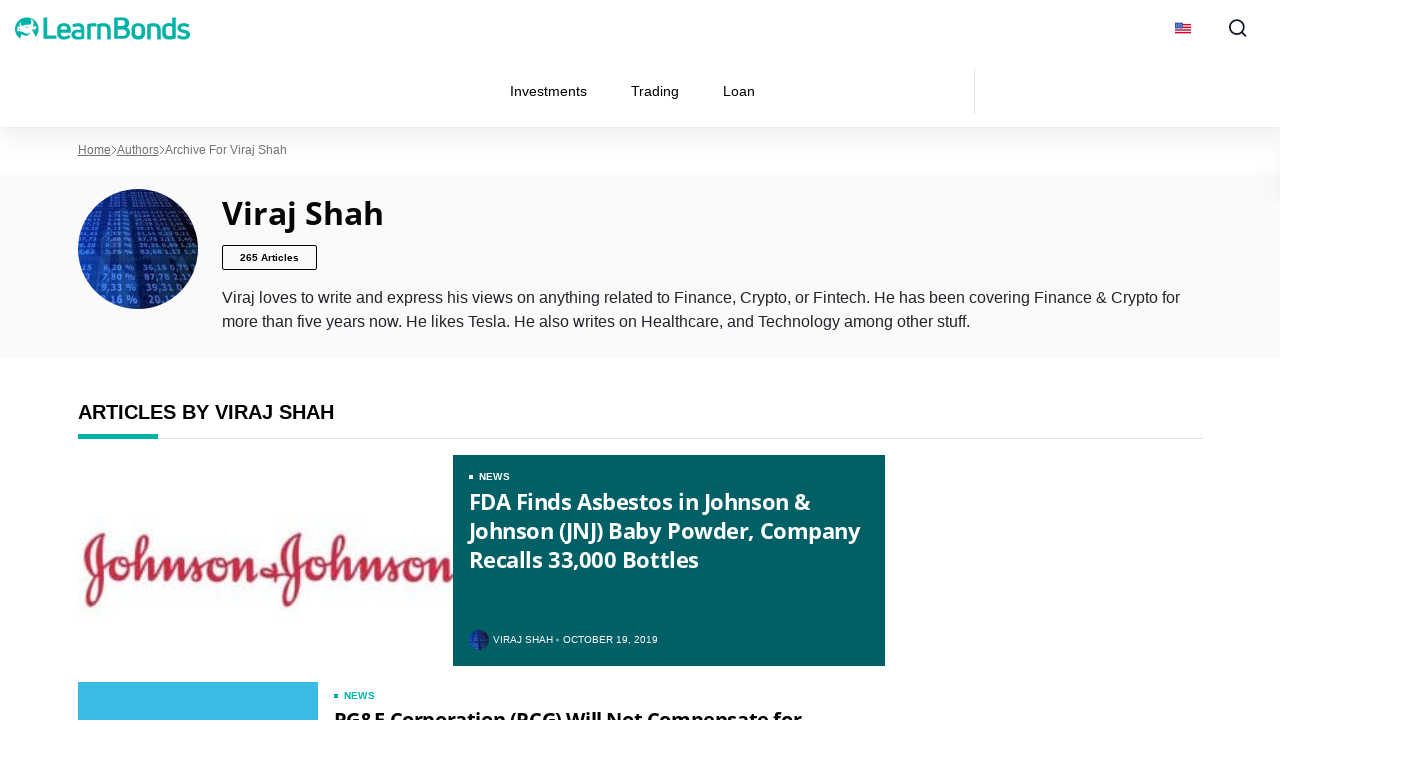

--- FILE ---
content_type: text/css
request_url: https://learnbonds.com/wp-content/cache/min/1/wp-content/plugins/cryptopresales-brand-management-plugin/public/css/crypto-bm-public.css?ver=1768466392
body_size: 1193
content:
:root{--crypto-bm-font-family:Arial, sans-serif;--crypto-bm-font-weight:400;--crypto-bm-cta-button-bg:#F6791E;--crypto-bm-button-hover-bg:#DF6A15}.cbm-presale-toplist__wrapper{margin-bottom:40px}.cbm-presale-toplist__offers-list{display:flex;flex-direction:column;counter-reset:presale-toplist-heading;gap:12px}.cbm-presale-toplist__offer-body{position:relative;display:grid;padding:20px;border:1px solid #E8E8E8;border-radius:4px;grid-template-columns:150px 1fr 114px 90px 150px 140px;grid-template-rows:1fr;gap:0 32px;grid-template-areas:"logo-w-title pros launched meta purchase-methods link"}.cbm-presale-toplist__offer-body:before{font-family:var(--crypto-bm-font-family);font-size:12px;font-weight:700;line-height:130%;position:absolute;top:0;left:0;display:flex;align-items:center;justify-content:center;width:20px;height:20px;content:counter(presale-toplist-heading);counter-increment:presale-toplist-heading;color:#060606;border-right:1px solid #FFF;border-bottom:1px solid #FFF;border-radius:0 0 4px 0;background:#E8E8E8}.cbm-presale-toplist__offer-logo-w-title{display:flex;align-items:center;grid-area:logo-w-title;gap:12px}.cbm-presale-toplist__offer-logo img{width:32px;height:32px}.cbm-presale-toplist__offer-title,.cbm-presale-toplist__offer-title a{font-family:var(--crypto-bm-font-family);font-size:14px;font-weight:700;line-height:125%;color:#404040}.cbm-presale-toplist__offer-pros{grid-area:pros}.cbm-presale-toplist__offer-pros ul{margin-bottom:0;list-style-type:none}.cbm-presale-toplist__offer-pros ul li{font-family:var(--crypto-bm-font-family);font-size:14px;font-weight:400;line-height:150%;padding-bottom:2px!important;padding-left:20px;color:#404040;background:url("data:image/svg+xml,%3Csvg width='12' height='12' viewBox='0 0 12 12' fill='none' xmlns='http://www.w3.org/2000/svg'%3E%3Cpath d='M3.8041 10.0058L3.87481 10.0765L3.94552 10.0058L11.5252 2.42609L11.5959 2.35538L11.5252 2.28467L10.5335 1.29294L10.4628 1.22223L10.3921 1.29294L3.87481 7.81018L1.60786 5.54323L1.53715 5.47252L1.46644 5.54323L0.474699 6.53497L0.403989 6.60568L0.474699 6.67639L3.8041 10.0058Z' fill='%23F6791E' stroke='%23F6791E' stroke-width='0.2'/%3E%3C/svg%3E%0A") left 4px no-repeat}.cbm-presale-toplist__offer-pros ul li:last-child{padding-bottom:0!important}.cbm-presale-toplist__offer-launched{display:flex;flex-direction:column;grid-area:launched;gap:8px}.cbm-presale-toplist__date-head,.cbm-presale-toplist__meta-head{font-family:var(--crypto-bm-font-family);font-size:10px;font-weight:700;line-height:120%;text-align:center;letter-spacing:.4px;text-transform:uppercase;color:#737373}.cbm-presale-toplist__date-body,.cbm-presale-toplist__meta-body{font-family:var(--crypto-bm-font-family);font-size:12px;font-weight:700;line-height:150%;display:flex;align-items:center;justify-content:center;height:49px;padding:0 8px;text-align:center;color:#404040;border-radius:2px;background:#F6F8FB}.cbm-presale-toplist__offer-meta{display:flex;flex-direction:column;grid-area:meta;gap:8px}.cbm-presale-toplist__offer-purchase-methods{display:flex;flex-direction:column;grid-area:purchase-methods;gap:8px}.cbm-presale-toplist__offer-purchase-methods-title{font-family:var(--crypto-bm-font-family);font-size:10px;font-weight:700;line-height:120%;letter-spacing:.4px;text-transform:uppercase;color:#737373}.cbm-presale-toplist__offer-purchase-methods ul{display:flex;align-items:center;flex-wrap:wrap;margin-bottom:0;list-style-type:none;column-gap:12px}.cbm-presale-toplist__offer-purchase-methods ul li{position:relative;padding-bottom:0!important;cursor:pointer}.cbm-presale-toplist__offer-purchase-methods ul li img{width:auto;height:24px;object-fit:contain}.cbm-presale-toplist__offer-purchase-methods ul li:hover .cbm-presale-toplist__tooltip{display:block}.cbm-presale-toplist__offer-purchase-methods-more{font-family:var(--crypto-bm-font-family);font-size:12px;font-weight:400;line-height:150%;color:#404040;text-decoration-line:underline}.cbm-presale-toplist__offer-link{align-self:center;grid-area:link}.cbm-presale-toplist__offer-cta-button{font-family:var(--crypto-bm-font-family);font-size:16px;font-weight:700;font-style:normal;line-height:150%;display:flex;align-items:center;justify-content:center;height:48px;color:#FFF;border-radius:2px;background:var(--crypto-bm-cta-button-bg)}.cbm-presale-toplist__offer-cta-button:hover{text-decoration:none;color:#fff;background:var(--crypto-bm-button-hover-bg)}.cbm-presale-toplist__tooltip{font-size:12px;line-height:18px;position:absolute;z-index:1;top:38px;left:50%;display:none;width:max-content;padding:12px 16px;transform:translateX(-50%);color:#fff;border-radius:4px;background:#060606}.cbm-presale-toplist__tooltip:before{position:absolute;bottom:100%;left:50%;margin-left:-8px;content:'';border-width:8px;border-style:solid;border-color:transparent transparent #060606 transparent}.cbm-presale-toplist__offer-terms{font-size:10px;line-height:12px;margin-top:8px;color:#737373}@media screen and (min-width:992px){.cbm-presale-toplist__wrapper.tiny .cbm-presale-toplist__offer-body{grid-template-columns:1fr 114px 90px 150px;grid-template-rows:40px 1fr;gap:16px 20px;grid-template-areas:"logo-w-title logo-w-title logo-w-title link" "pros launched meta purchase-methods"}.cbm-presale-toplist__wrapper.tiny .cbm-presale-toplist__offer-cta-button{height:40px}}@media screen and (max-width:991px){.cbm-presale-toplist__offer-body{grid-template-columns:1fr 114px;grid-template-rows:auto;gap:16px 12px;grid-template-areas:"logo-w-title launched" "pros pros" "meta meta" "purchase-methods purchase-methods" "link link"}.cbm-presale-toplist__offer-logo-w-title{align-items:flex-start;flex-direction:column;gap:6px}.cbm-presale-toplist__offer-logo img{width:28px;height:28px}.cbm-presale-toplist__offer-launched{gap:6px}.cbm-presale-toplist__date-body{height:38px}.cbm-presale-toplist__offer-meta{gap:6px}.cbm-presale-toplist__meta-head{text-align:left}.cbm-presale-toplist__meta-body{display:block;height:auto;padding:0;text-align:left;background:none}.cbm-presale-toplist__offer-purchase-methods{gap:6px}.cbm-presale-toplist__offer-cta-button{height:44px}}

--- FILE ---
content_type: image/svg+xml
request_url: https://learnbonds.com/wp-content/themes/sage/public/images/arrow-next.a6f476.svg
body_size: -184
content:
<svg version="1.2" xmlns="http://www.w3.org/2000/svg" viewBox="0 0 12 12" width="12" height="12">
	<title>arrow-right-svg</title>
	<style>
		.s0 { fill: none;stroke: #1e4c9a;stroke-linecap: round;stroke-linejoin: round;stroke-width: 2 } 
	</style>
	<path id="Layer" class="s0" d="m1.3 6h9.4"/>
	<path id="Layer" class="s0" d="m6 1.3l4.7 4.7-4.7 4.7"/>
</svg>